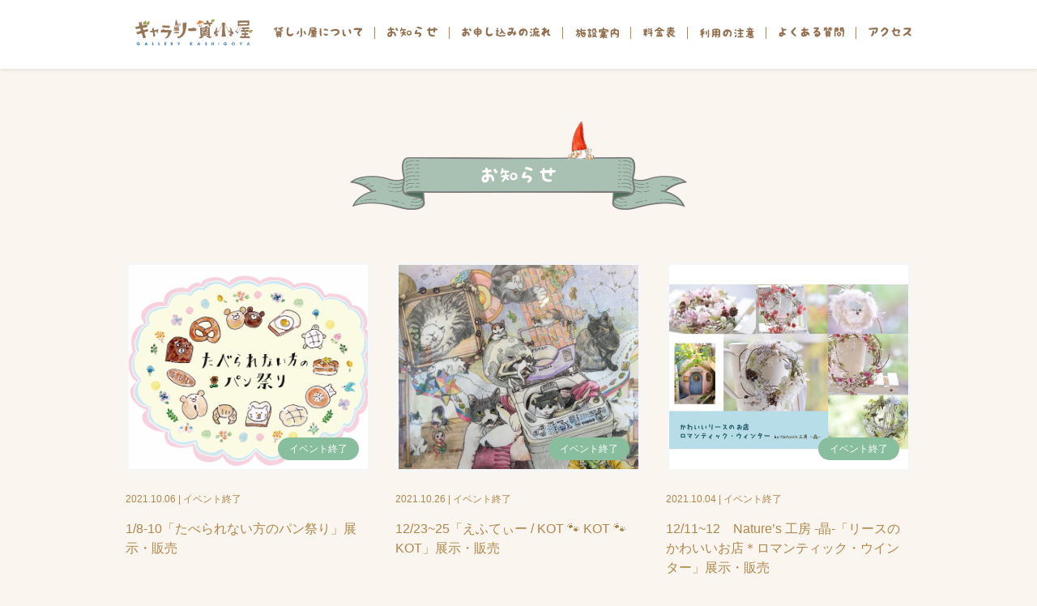

--- FILE ---
content_type: text/html; charset=UTF-8
request_url: https://gallerykashigoya.com/2021/10/
body_size: 61799
content:
<!doctype html>
<html lang="ja">
<head>
	<!-- Global site tag (gtag.js) - Google Analytics -->
<script async src="https://www.googletagmanager.com/gtag/js?id=UA-113425136-6"></script>
<script>
  window.dataLayer = window.dataLayer || [];
  function gtag(){dataLayer.push(arguments);}
  gtag('js', new Date());

  gtag('config', 'UA-113425136-6');
</script>

	<meta charset="UTF-8" />
	<meta name="viewport" content="width=device-width, initial-scale=1" />
  <meta content='こびと達が建てたちょっぴりヘンテコな小さな貸しギャラリー（スペース）そんな小屋の中で一期一会の出会いを作ってみませんか？吉祥寺で場所に困ったら、ギャラリー貸し小屋' name='description'>
  <meta content='GALLERY,ギャラリー貸し小屋,レンタルスペース,貸し会議室' name='keywords'>
  <link rel="icon" type="image/x-icon" href="https://gallerykashigoya.com/cms/wp-content/themes/galleykashigoya/img/favicon.png">
  <link rel="shortcut icon" href="https://gallerykashigoya.com/cms/wp-content/themes/galleykashigoya/img/favicon.ico">
	<link rel="profile" href="https://gmpg.org/xfn/11" />
	<title>2021年10月 &#8211; ギャラリー貸し小屋</title>
<meta name='robots' content='max-image-preview:large' />
<link rel='dns-prefetch' href='//s.w.org' />
<link rel='stylesheet' id='wp-block-library-css'  href='https://gallerykashigoya.com/cms/wp-includes/css/dist/block-library/style.min.css?ver=6.0.11' media='all' />
<style id='wp-block-library-theme-inline-css'>
.wp-block-audio figcaption{color:#555;font-size:13px;text-align:center}.is-dark-theme .wp-block-audio figcaption{color:hsla(0,0%,100%,.65)}.wp-block-code{border:1px solid #ccc;border-radius:4px;font-family:Menlo,Consolas,monaco,monospace;padding:.8em 1em}.wp-block-embed figcaption{color:#555;font-size:13px;text-align:center}.is-dark-theme .wp-block-embed figcaption{color:hsla(0,0%,100%,.65)}.blocks-gallery-caption{color:#555;font-size:13px;text-align:center}.is-dark-theme .blocks-gallery-caption{color:hsla(0,0%,100%,.65)}.wp-block-image figcaption{color:#555;font-size:13px;text-align:center}.is-dark-theme .wp-block-image figcaption{color:hsla(0,0%,100%,.65)}.wp-block-pullquote{border-top:4px solid;border-bottom:4px solid;margin-bottom:1.75em;color:currentColor}.wp-block-pullquote__citation,.wp-block-pullquote cite,.wp-block-pullquote footer{color:currentColor;text-transform:uppercase;font-size:.8125em;font-style:normal}.wp-block-quote{border-left:.25em solid;margin:0 0 1.75em;padding-left:1em}.wp-block-quote cite,.wp-block-quote footer{color:currentColor;font-size:.8125em;position:relative;font-style:normal}.wp-block-quote.has-text-align-right{border-left:none;border-right:.25em solid;padding-left:0;padding-right:1em}.wp-block-quote.has-text-align-center{border:none;padding-left:0}.wp-block-quote.is-large,.wp-block-quote.is-style-large,.wp-block-quote.is-style-plain{border:none}.wp-block-search .wp-block-search__label{font-weight:700}:where(.wp-block-group.has-background){padding:1.25em 2.375em}.wp-block-separator.has-css-opacity{opacity:.4}.wp-block-separator{border:none;border-bottom:2px solid;margin-left:auto;margin-right:auto}.wp-block-separator.has-alpha-channel-opacity{opacity:1}.wp-block-separator:not(.is-style-wide):not(.is-style-dots){width:100px}.wp-block-separator.has-background:not(.is-style-dots){border-bottom:none;height:1px}.wp-block-separator.has-background:not(.is-style-wide):not(.is-style-dots){height:2px}.wp-block-table thead{border-bottom:3px solid}.wp-block-table tfoot{border-top:3px solid}.wp-block-table td,.wp-block-table th{padding:.5em;border:1px solid;word-break:normal}.wp-block-table figcaption{color:#555;font-size:13px;text-align:center}.is-dark-theme .wp-block-table figcaption{color:hsla(0,0%,100%,.65)}.wp-block-video figcaption{color:#555;font-size:13px;text-align:center}.is-dark-theme .wp-block-video figcaption{color:hsla(0,0%,100%,.65)}.wp-block-template-part.has-background{padding:1.25em 2.375em;margin-top:0;margin-bottom:0}
</style>
<style id='global-styles-inline-css'>
body{--wp--preset--color--black: #000000;--wp--preset--color--cyan-bluish-gray: #abb8c3;--wp--preset--color--white: #FFF;--wp--preset--color--pale-pink: #f78da7;--wp--preset--color--vivid-red: #cf2e2e;--wp--preset--color--luminous-vivid-orange: #ff6900;--wp--preset--color--luminous-vivid-amber: #fcb900;--wp--preset--color--light-green-cyan: #7bdcb5;--wp--preset--color--vivid-green-cyan: #00d084;--wp--preset--color--pale-cyan-blue: #8ed1fc;--wp--preset--color--vivid-cyan-blue: #0693e3;--wp--preset--color--vivid-purple: #9b51e0;--wp--preset--color--primary: #0073a8;--wp--preset--color--secondary: #005075;--wp--preset--color--dark-gray: #111;--wp--preset--color--light-gray: #767676;--wp--preset--gradient--vivid-cyan-blue-to-vivid-purple: linear-gradient(135deg,rgba(6,147,227,1) 0%,rgb(155,81,224) 100%);--wp--preset--gradient--light-green-cyan-to-vivid-green-cyan: linear-gradient(135deg,rgb(122,220,180) 0%,rgb(0,208,130) 100%);--wp--preset--gradient--luminous-vivid-amber-to-luminous-vivid-orange: linear-gradient(135deg,rgba(252,185,0,1) 0%,rgba(255,105,0,1) 100%);--wp--preset--gradient--luminous-vivid-orange-to-vivid-red: linear-gradient(135deg,rgba(255,105,0,1) 0%,rgb(207,46,46) 100%);--wp--preset--gradient--very-light-gray-to-cyan-bluish-gray: linear-gradient(135deg,rgb(238,238,238) 0%,rgb(169,184,195) 100%);--wp--preset--gradient--cool-to-warm-spectrum: linear-gradient(135deg,rgb(74,234,220) 0%,rgb(151,120,209) 20%,rgb(207,42,186) 40%,rgb(238,44,130) 60%,rgb(251,105,98) 80%,rgb(254,248,76) 100%);--wp--preset--gradient--blush-light-purple: linear-gradient(135deg,rgb(255,206,236) 0%,rgb(152,150,240) 100%);--wp--preset--gradient--blush-bordeaux: linear-gradient(135deg,rgb(254,205,165) 0%,rgb(254,45,45) 50%,rgb(107,0,62) 100%);--wp--preset--gradient--luminous-dusk: linear-gradient(135deg,rgb(255,203,112) 0%,rgb(199,81,192) 50%,rgb(65,88,208) 100%);--wp--preset--gradient--pale-ocean: linear-gradient(135deg,rgb(255,245,203) 0%,rgb(182,227,212) 50%,rgb(51,167,181) 100%);--wp--preset--gradient--electric-grass: linear-gradient(135deg,rgb(202,248,128) 0%,rgb(113,206,126) 100%);--wp--preset--gradient--midnight: linear-gradient(135deg,rgb(2,3,129) 0%,rgb(40,116,252) 100%);--wp--preset--duotone--dark-grayscale: url('#wp-duotone-dark-grayscale');--wp--preset--duotone--grayscale: url('#wp-duotone-grayscale');--wp--preset--duotone--purple-yellow: url('#wp-duotone-purple-yellow');--wp--preset--duotone--blue-red: url('#wp-duotone-blue-red');--wp--preset--duotone--midnight: url('#wp-duotone-midnight');--wp--preset--duotone--magenta-yellow: url('#wp-duotone-magenta-yellow');--wp--preset--duotone--purple-green: url('#wp-duotone-purple-green');--wp--preset--duotone--blue-orange: url('#wp-duotone-blue-orange');--wp--preset--font-size--small: 19.5px;--wp--preset--font-size--medium: 20px;--wp--preset--font-size--large: 36.5px;--wp--preset--font-size--x-large: 42px;--wp--preset--font-size--normal: 22px;--wp--preset--font-size--huge: 49.5px;}.has-black-color{color: var(--wp--preset--color--black) !important;}.has-cyan-bluish-gray-color{color: var(--wp--preset--color--cyan-bluish-gray) !important;}.has-white-color{color: var(--wp--preset--color--white) !important;}.has-pale-pink-color{color: var(--wp--preset--color--pale-pink) !important;}.has-vivid-red-color{color: var(--wp--preset--color--vivid-red) !important;}.has-luminous-vivid-orange-color{color: var(--wp--preset--color--luminous-vivid-orange) !important;}.has-luminous-vivid-amber-color{color: var(--wp--preset--color--luminous-vivid-amber) !important;}.has-light-green-cyan-color{color: var(--wp--preset--color--light-green-cyan) !important;}.has-vivid-green-cyan-color{color: var(--wp--preset--color--vivid-green-cyan) !important;}.has-pale-cyan-blue-color{color: var(--wp--preset--color--pale-cyan-blue) !important;}.has-vivid-cyan-blue-color{color: var(--wp--preset--color--vivid-cyan-blue) !important;}.has-vivid-purple-color{color: var(--wp--preset--color--vivid-purple) !important;}.has-black-background-color{background-color: var(--wp--preset--color--black) !important;}.has-cyan-bluish-gray-background-color{background-color: var(--wp--preset--color--cyan-bluish-gray) !important;}.has-white-background-color{background-color: var(--wp--preset--color--white) !important;}.has-pale-pink-background-color{background-color: var(--wp--preset--color--pale-pink) !important;}.has-vivid-red-background-color{background-color: var(--wp--preset--color--vivid-red) !important;}.has-luminous-vivid-orange-background-color{background-color: var(--wp--preset--color--luminous-vivid-orange) !important;}.has-luminous-vivid-amber-background-color{background-color: var(--wp--preset--color--luminous-vivid-amber) !important;}.has-light-green-cyan-background-color{background-color: var(--wp--preset--color--light-green-cyan) !important;}.has-vivid-green-cyan-background-color{background-color: var(--wp--preset--color--vivid-green-cyan) !important;}.has-pale-cyan-blue-background-color{background-color: var(--wp--preset--color--pale-cyan-blue) !important;}.has-vivid-cyan-blue-background-color{background-color: var(--wp--preset--color--vivid-cyan-blue) !important;}.has-vivid-purple-background-color{background-color: var(--wp--preset--color--vivid-purple) !important;}.has-black-border-color{border-color: var(--wp--preset--color--black) !important;}.has-cyan-bluish-gray-border-color{border-color: var(--wp--preset--color--cyan-bluish-gray) !important;}.has-white-border-color{border-color: var(--wp--preset--color--white) !important;}.has-pale-pink-border-color{border-color: var(--wp--preset--color--pale-pink) !important;}.has-vivid-red-border-color{border-color: var(--wp--preset--color--vivid-red) !important;}.has-luminous-vivid-orange-border-color{border-color: var(--wp--preset--color--luminous-vivid-orange) !important;}.has-luminous-vivid-amber-border-color{border-color: var(--wp--preset--color--luminous-vivid-amber) !important;}.has-light-green-cyan-border-color{border-color: var(--wp--preset--color--light-green-cyan) !important;}.has-vivid-green-cyan-border-color{border-color: var(--wp--preset--color--vivid-green-cyan) !important;}.has-pale-cyan-blue-border-color{border-color: var(--wp--preset--color--pale-cyan-blue) !important;}.has-vivid-cyan-blue-border-color{border-color: var(--wp--preset--color--vivid-cyan-blue) !important;}.has-vivid-purple-border-color{border-color: var(--wp--preset--color--vivid-purple) !important;}.has-vivid-cyan-blue-to-vivid-purple-gradient-background{background: var(--wp--preset--gradient--vivid-cyan-blue-to-vivid-purple) !important;}.has-light-green-cyan-to-vivid-green-cyan-gradient-background{background: var(--wp--preset--gradient--light-green-cyan-to-vivid-green-cyan) !important;}.has-luminous-vivid-amber-to-luminous-vivid-orange-gradient-background{background: var(--wp--preset--gradient--luminous-vivid-amber-to-luminous-vivid-orange) !important;}.has-luminous-vivid-orange-to-vivid-red-gradient-background{background: var(--wp--preset--gradient--luminous-vivid-orange-to-vivid-red) !important;}.has-very-light-gray-to-cyan-bluish-gray-gradient-background{background: var(--wp--preset--gradient--very-light-gray-to-cyan-bluish-gray) !important;}.has-cool-to-warm-spectrum-gradient-background{background: var(--wp--preset--gradient--cool-to-warm-spectrum) !important;}.has-blush-light-purple-gradient-background{background: var(--wp--preset--gradient--blush-light-purple) !important;}.has-blush-bordeaux-gradient-background{background: var(--wp--preset--gradient--blush-bordeaux) !important;}.has-luminous-dusk-gradient-background{background: var(--wp--preset--gradient--luminous-dusk) !important;}.has-pale-ocean-gradient-background{background: var(--wp--preset--gradient--pale-ocean) !important;}.has-electric-grass-gradient-background{background: var(--wp--preset--gradient--electric-grass) !important;}.has-midnight-gradient-background{background: var(--wp--preset--gradient--midnight) !important;}.has-small-font-size{font-size: var(--wp--preset--font-size--small) !important;}.has-medium-font-size{font-size: var(--wp--preset--font-size--medium) !important;}.has-large-font-size{font-size: var(--wp--preset--font-size--large) !important;}.has-x-large-font-size{font-size: var(--wp--preset--font-size--x-large) !important;}
</style>
<link rel='stylesheet' id='twentynineteen-style-css'  href='https://gallerykashigoya.com/cms/wp-content/themes/galleykashigoya/style.css?ver=1.4' media='all' />
<link rel='stylesheet' id='twentynineteen-print-style-css'  href='https://gallerykashigoya.com/cms/wp-content/themes/twentynineteen/print.css?ver=1.4' media='print' />
<style id='akismet-widget-style-inline-css'>

			.a-stats {
				--akismet-color-mid-green: #357b49;
				--akismet-color-white: #fff;
				--akismet-color-light-grey: #f6f7f7;

				max-width: 350px;
				width: auto;
			}

			.a-stats * {
				all: unset;
				box-sizing: border-box;
			}

			.a-stats strong {
				font-weight: 600;
			}

			.a-stats a.a-stats__link,
			.a-stats a.a-stats__link:visited,
			.a-stats a.a-stats__link:active {
				background: var(--akismet-color-mid-green);
				border: none;
				box-shadow: none;
				border-radius: 8px;
				color: var(--akismet-color-white);
				cursor: pointer;
				display: block;
				font-family: -apple-system, BlinkMacSystemFont, 'Segoe UI', 'Roboto', 'Oxygen-Sans', 'Ubuntu', 'Cantarell', 'Helvetica Neue', sans-serif;
				font-weight: 500;
				padding: 12px;
				text-align: center;
				text-decoration: none;
				transition: all 0.2s ease;
			}

			/* Extra specificity to deal with TwentyTwentyOne focus style */
			.widget .a-stats a.a-stats__link:focus {
				background: var(--akismet-color-mid-green);
				color: var(--akismet-color-white);
				text-decoration: none;
			}

			.a-stats a.a-stats__link:hover {
				filter: brightness(110%);
				box-shadow: 0 4px 12px rgba(0, 0, 0, 0.06), 0 0 2px rgba(0, 0, 0, 0.16);
			}

			.a-stats .count {
				color: var(--akismet-color-white);
				display: block;
				font-size: 1.5em;
				line-height: 1.4;
				padding: 0 13px;
				white-space: nowrap;
			}
		
</style>
<link rel="https://api.w.org/" href="https://gallerykashigoya.com/wp-json/" /><style>.recentcomments a{display:inline !important;padding:0 !important;margin:0 !important;}</style>

	<link href="https://use.fontawesome.com/releases/v5.6.1/css/all.css" rel="stylesheet">
	<link rel="stylesheet" href="https://cdnjs.cloudflare.com/ajax/libs/material-design-iconic-font/2.2.0/css/material-design-iconic-font.min.css">
  <link rel="stylesheet" href="https://unpkg.com/swiper/css/swiper.css">
	<link rel="stylesheet" href="https://gallerykashigoya.com/cms/wp-content/themes/galleykashigoya/css/custom_rental.css">
  <link rel="stylesheet" href="https://gallerykashigoya.com/cms/wp-content/themes/galleykashigoya/css/custom.css">

	<!--<link rel="stylesheet" href="https://gallerykashigoya.com/cms/wp-content/themes/galleykashigoya/css/custom.css">-->
	<script src="https://gallerykashigoya.com/cms/wp-content/themes/galleykashigoya/js/jquery.min.js"></script>
	<script src="https://cdnjs.cloudflare.com/ajax/libs/jQuery-rwdImageMaps/1.6/jquery.rwdImageMaps.min.js"></script>
	<script src="https://stackpath.bootstrapcdn.com/bootstrap/4.3.1/js/bootstrap.min.js" integrity="sha384-JjSmVgyd0p3pXB1rRibZUAYoIIy6OrQ6VrjIEaFf/nJGzIxFDsf4x0xIM+B07jRM" crossorigin="anonymous"></script>
	<script src="https://gallerykashigoya.com/cms/wp-content/themes/galleykashigoya/js/swiper.min.js"></script>
	<script src="https://gallerykashigoya.com/cms/wp-content/themes/galleykashigoya/js/imagesloaded.pkgd.min.js"></script>
	<script src="https://gallerykashigoya.com/cms/wp-content/themes/galleykashigoya/js/common.js"></script>

	<script>
  (function(d) {
    var config = {
      kitId: 'hlv2ort',
      scriptTimeout: 3000,
      async: true
    },
    h=d.documentElement,t=setTimeout(function(){h.className=h.className.replace(/\bwf-loading\b/g,"")+" wf-inactive";},config.scriptTimeout),tk=d.createElement("script"),f=false,s=d.getElementsByTagName("script")[0],a;h.className+=" wf-loading";tk.src='https://use.typekit.net/'+config.kitId+'.js';tk.async=true;tk.onload=tk.onreadystatechange=function(){a=this.readyState;if(f||a&&a!="complete"&&a!="loaded")return;f=true;clearTimeout(t);try{Typekit.load(config)}catch(e){}};s.parentNode.insertBefore(tk,s)
  })(document);

	$(function(){
	    $('body').hide();
	    $('body').fadeIn(2000);
			$('.container').hide();
	    $('.container').fadeIn(2000);
			$('.swiper-slide').hide();
	    $('.swiper-slide').fadeIn(2000);
	});
	</script>

</head>
<!-- Global site tag (gtag.js) - Google Analytics -->
<script async src="https://www.googletagmanager.com/gtag/js?id=UA-91700716-4"></script>
<script>
  window.dataLayer = window.dataLayer || [];
  function gtag(){dataLayer.push(arguments);}
  gtag('js', new Date());

  gtag('config', 'UA-91700716-4');
</script>
<body class="archive date wp-embed-responsive hfeed image-filters-enabled">
<svg xmlns="http://www.w3.org/2000/svg" viewBox="0 0 0 0" width="0" height="0" focusable="false" role="none" style="visibility: hidden; position: absolute; left: -9999px; overflow: hidden;" ><defs><filter id="wp-duotone-dark-grayscale"><feColorMatrix color-interpolation-filters="sRGB" type="matrix" values=" .299 .587 .114 0 0 .299 .587 .114 0 0 .299 .587 .114 0 0 .299 .587 .114 0 0 " /><feComponentTransfer color-interpolation-filters="sRGB" ><feFuncR type="table" tableValues="0 0.49803921568627" /><feFuncG type="table" tableValues="0 0.49803921568627" /><feFuncB type="table" tableValues="0 0.49803921568627" /><feFuncA type="table" tableValues="1 1" /></feComponentTransfer><feComposite in2="SourceGraphic" operator="in" /></filter></defs></svg><svg xmlns="http://www.w3.org/2000/svg" viewBox="0 0 0 0" width="0" height="0" focusable="false" role="none" style="visibility: hidden; position: absolute; left: -9999px; overflow: hidden;" ><defs><filter id="wp-duotone-grayscale"><feColorMatrix color-interpolation-filters="sRGB" type="matrix" values=" .299 .587 .114 0 0 .299 .587 .114 0 0 .299 .587 .114 0 0 .299 .587 .114 0 0 " /><feComponentTransfer color-interpolation-filters="sRGB" ><feFuncR type="table" tableValues="0 1" /><feFuncG type="table" tableValues="0 1" /><feFuncB type="table" tableValues="0 1" /><feFuncA type="table" tableValues="1 1" /></feComponentTransfer><feComposite in2="SourceGraphic" operator="in" /></filter></defs></svg><svg xmlns="http://www.w3.org/2000/svg" viewBox="0 0 0 0" width="0" height="0" focusable="false" role="none" style="visibility: hidden; position: absolute; left: -9999px; overflow: hidden;" ><defs><filter id="wp-duotone-purple-yellow"><feColorMatrix color-interpolation-filters="sRGB" type="matrix" values=" .299 .587 .114 0 0 .299 .587 .114 0 0 .299 .587 .114 0 0 .299 .587 .114 0 0 " /><feComponentTransfer color-interpolation-filters="sRGB" ><feFuncR type="table" tableValues="0.54901960784314 0.98823529411765" /><feFuncG type="table" tableValues="0 1" /><feFuncB type="table" tableValues="0.71764705882353 0.25490196078431" /><feFuncA type="table" tableValues="1 1" /></feComponentTransfer><feComposite in2="SourceGraphic" operator="in" /></filter></defs></svg><svg xmlns="http://www.w3.org/2000/svg" viewBox="0 0 0 0" width="0" height="0" focusable="false" role="none" style="visibility: hidden; position: absolute; left: -9999px; overflow: hidden;" ><defs><filter id="wp-duotone-blue-red"><feColorMatrix color-interpolation-filters="sRGB" type="matrix" values=" .299 .587 .114 0 0 .299 .587 .114 0 0 .299 .587 .114 0 0 .299 .587 .114 0 0 " /><feComponentTransfer color-interpolation-filters="sRGB" ><feFuncR type="table" tableValues="0 1" /><feFuncG type="table" tableValues="0 0.27843137254902" /><feFuncB type="table" tableValues="0.5921568627451 0.27843137254902" /><feFuncA type="table" tableValues="1 1" /></feComponentTransfer><feComposite in2="SourceGraphic" operator="in" /></filter></defs></svg><svg xmlns="http://www.w3.org/2000/svg" viewBox="0 0 0 0" width="0" height="0" focusable="false" role="none" style="visibility: hidden; position: absolute; left: -9999px; overflow: hidden;" ><defs><filter id="wp-duotone-midnight"><feColorMatrix color-interpolation-filters="sRGB" type="matrix" values=" .299 .587 .114 0 0 .299 .587 .114 0 0 .299 .587 .114 0 0 .299 .587 .114 0 0 " /><feComponentTransfer color-interpolation-filters="sRGB" ><feFuncR type="table" tableValues="0 0" /><feFuncG type="table" tableValues="0 0.64705882352941" /><feFuncB type="table" tableValues="0 1" /><feFuncA type="table" tableValues="1 1" /></feComponentTransfer><feComposite in2="SourceGraphic" operator="in" /></filter></defs></svg><svg xmlns="http://www.w3.org/2000/svg" viewBox="0 0 0 0" width="0" height="0" focusable="false" role="none" style="visibility: hidden; position: absolute; left: -9999px; overflow: hidden;" ><defs><filter id="wp-duotone-magenta-yellow"><feColorMatrix color-interpolation-filters="sRGB" type="matrix" values=" .299 .587 .114 0 0 .299 .587 .114 0 0 .299 .587 .114 0 0 .299 .587 .114 0 0 " /><feComponentTransfer color-interpolation-filters="sRGB" ><feFuncR type="table" tableValues="0.78039215686275 1" /><feFuncG type="table" tableValues="0 0.94901960784314" /><feFuncB type="table" tableValues="0.35294117647059 0.47058823529412" /><feFuncA type="table" tableValues="1 1" /></feComponentTransfer><feComposite in2="SourceGraphic" operator="in" /></filter></defs></svg><svg xmlns="http://www.w3.org/2000/svg" viewBox="0 0 0 0" width="0" height="0" focusable="false" role="none" style="visibility: hidden; position: absolute; left: -9999px; overflow: hidden;" ><defs><filter id="wp-duotone-purple-green"><feColorMatrix color-interpolation-filters="sRGB" type="matrix" values=" .299 .587 .114 0 0 .299 .587 .114 0 0 .299 .587 .114 0 0 .299 .587 .114 0 0 " /><feComponentTransfer color-interpolation-filters="sRGB" ><feFuncR type="table" tableValues="0.65098039215686 0.40392156862745" /><feFuncG type="table" tableValues="0 1" /><feFuncB type="table" tableValues="0.44705882352941 0.4" /><feFuncA type="table" tableValues="1 1" /></feComponentTransfer><feComposite in2="SourceGraphic" operator="in" /></filter></defs></svg><svg xmlns="http://www.w3.org/2000/svg" viewBox="0 0 0 0" width="0" height="0" focusable="false" role="none" style="visibility: hidden; position: absolute; left: -9999px; overflow: hidden;" ><defs><filter id="wp-duotone-blue-orange"><feColorMatrix color-interpolation-filters="sRGB" type="matrix" values=" .299 .587 .114 0 0 .299 .587 .114 0 0 .299 .587 .114 0 0 .299 .587 .114 0 0 " /><feComponentTransfer color-interpolation-filters="sRGB" ><feFuncR type="table" tableValues="0.098039215686275 1" /><feFuncG type="table" tableValues="0 0.66274509803922" /><feFuncB type="table" tableValues="0.84705882352941 0.41960784313725" /><feFuncA type="table" tableValues="1 1" /></feComponentTransfer><feComposite in2="SourceGraphic" operator="in" /></filter></defs></svg><style>
@media (max-width: 992px) {
  #nav-toggle {
    position: fixed;
    top: 0;
    left: 10px;
    height: 52px;
    cursor: pointer;
    padding: 5px 10px 12px 10px;
    background: #fff;
    filter: drop-shadow(1px 1px 1px rgba(0, 0, 0, 0.3));
  }

  #nav-toggle > div {
    position: relative;
    width: 25px;
  }
  #nav-toggle span {
    width: 100%;
    height: 1px;
    left: 0;
    display: block;
    background: #936f4f;
    position: absolute;
    transition: transform .6s ease-in-out, top .5s ease;
  }
  #nav-toggle span:nth-child(1) {
    top: 4px;
  }
  #nav-toggle span:nth-child(2) {
    top: 12px;
  }
  #nav-toggle span:nth-child(3) {
    top: 20px;
  }
  #nav-toggle:hover span:nth-child(1) {
    top: 4px;
  }
  #nav-toggle:hover span:nth-child(3) {
    top: 20px;
  }

  .open #nav-toggle span:nth-child(1) {
    top: 12px;
    transform: rotate(45deg);
  }
  .open #nav-toggle span:nth-child(2) {
    top: 12px;
    width: 0;
    left: 50%;
  }
  .open #nav-toggle span:nth-child(3) {
    top: 12px;
    transform: rotate(-45deg);
  }
}

.header-logo {
  max-width: 145px;
  width: 100%;
  padding: 30px 0;
}

@media (min-width: 768px) {
  .header-logo {
    max-width: 145px;
    padding: 0;
  }
}

</style>

<header class="header-wrap">
  <div class="container d-lg-flex justify-content-lg-between align-items-lg-center h-100 mx-auto mb-2 mb-md-4 pt-3 pt-md-4">
    <div class="text-center header-logo mx-auto">
  		<a href="https://gallerykashigoya.com/">
  		<img class="w-100" src="https://gallerykashigoya.com/cms/wp-content/themes/galleykashigoya/img/logo_gallery.png" alt="ギャラリー貸し小屋"></a>
  	</div>

  	<div id="nav-toggle" class="d-lg-none">
  		<div>
  				<span></span>
  				<span></span>
  				<span></span>
  		</div>
  		<div class="text-left position-absolute" style="color: #936f4f; bottom: 4px; left: 18%; font-size: 8px !important;">MENU</div>
  	</div>

  	<div id="gloval-nav">
  		<nav class="d-lg-flex justify-content-lg-end nav-header-main">
  			<div class="is-common">
  				  				<a href="https://gallerykashigoya.com/#nav01">
  				  					<img src="https://gallerykashigoya.com/cms/wp-content/themes/galleykashigoya/img/nav01.png" class="w-auto navsp-btn-close d-none d-md-block" alt="貸し小屋について">
  					<img src="https://gallerykashigoya.com/cms/wp-content/themes/galleykashigoya/img/nav01_sp.png" class="nv-01 w-auto navsp-btn-close d-md-none" alt="貸し小屋について">
  				</a>
  			</div>

        <div class="is-common">
  				  				<!--<a href="https://gallerykashigoya.com/#navnews">-->
          <a href="https://gallerykashigoya.com/#navnews">
  				  					<img src="https://gallerykashigoya.com/cms/wp-content/themes/galleykashigoya/img/nav_news.png" class="w-auto navsp-btn-close d-none d-md-block" alt="お知らせ" style="max-width: 62px;">
  					<img src="https://gallerykashigoya.com/cms/wp-content/themes/galleykashigoya/img/nav_news.png" class="nv-news w-auto navsp-btn-close d-md-none" alt="お知らせ" style="max-width: 108px;">
  				</a>
  			</div>

  			<!--<div class="is-common">
  				  				<a href="https://gallerykashigoya.com/#nav0">
  				  					<img src="https://gallerykashigoya.com/cms/wp-content/themes/galleykashigoya/img/nav02.png" class="w-auto navsp-btn-close d-none d-md-block" alt="利用事例">
  					<img src="https://gallerykashigoya.com/cms/wp-content/themes/galleykashigoya/img/nav02_sp.png" class="nv-02 w-auto navsp-btn-close d-md-none" alt="利用事例">
  				</a>
  			</div>-->

  			<div class="is-common">
  				  				<a href="https://gallerykashigoya.com/#nav03">
  				  					<img src="https://gallerykashigoya.com/cms/wp-content/themes/galleykashigoya/img/nav03.png" class="w-auto navsp-btn-close d-none d-md-block" alt="申込の流れ">
  					<img src="https://gallerykashigoya.com/cms/wp-content/themes/galleykashigoya/img/nav03_sp.png" class="nv-03 w-auto navsp-btn-close d-md-none" alt="申込の流れ">
  				</a>
  			</div>

  			<div class="is-common">
  				  				<a href="https://gallerykashigoya.com/#nav04">
  				  					<img src="https://gallerykashigoya.com/cms/wp-content/themes/galleykashigoya/img/nav04.png" class="w-auto navsp-btn-close d-none d-md-block" alt="施設案内">
  					<img src="https://gallerykashigoya.com/cms/wp-content/themes/galleykashigoya/img/nav04_sp.png" class="nv-04 w-auto navsp-btn-close d-md-none" alt="施設案内">
  				</a>
  			</div>

  			<div class="is-common">
  				  				<a href="https://gallerykashigoya.com/#nav05">
  				  					<img src="https://gallerykashigoya.com/cms/wp-content/themes/galleykashigoya/img/nav05.png" class="w-auto navsp-btn-close d-none d-md-block" alt="料金表">
  					<img src="https://gallerykashigoya.com/cms/wp-content/themes/galleykashigoya/img/nav05_sp.png" class="nv-05 w-auto navsp-btn-close d-md-none" alt="料金表">
  				</a>
  			</div>

  			<div class="is-common">
  				  				<a href="https://gallerykashigoya.com/#nav06">
  				  					<img src="https://gallerykashigoya.com/cms/wp-content/themes/galleykashigoya/img/nav06.png" class="w-auto navsp-btn-close d-none d-md-block" alt="利用の注意">
  					<img src="https://gallerykashigoya.com/cms/wp-content/themes/galleykashigoya/img/nav06_sp.png" class="nv-06 w-auto navsp-btn-close d-md-none" alt="利用の注意">
  				</a>
  			</div>

  			<!--<div class="is-common">
  			  			<a href="https://gallerykashigoya.com/#nav07">
  			  					<img src="https://gallerykashigoya.com/cms/wp-content/themes/galleykashigoya/img/nav07.png" class="nv-07 w-auto" alt=""></a>
  			</div>-->

  			<div class="is-common">
  				  				<a href="https://gallerykashigoya.com/#nav08">
  				  					<img src="https://gallerykashigoya.com/cms/wp-content/themes/galleykashigoya/img/nav08.png" class="w-auto navsp-btn-close d-none d-md-block" alt="スケジュール">
  					<img src="https://gallerykashigoya.com/cms/wp-content/themes/galleykashigoya/img/nav08_sp.png" class="nv-08 w-auto navsp-btn-close d-md-none" alt="スケジュール">
  				</a>
  			</div>

  			<div class="is-common">
  				  				<a href="https://gallerykashigoya.com/#nav09">
  				  					<img src="https://gallerykashigoya.com/cms/wp-content/themes/galleykashigoya/img/nav09.png" class="w-auto navsp-btn-close d-none d-md-block" alt="アクセス">
  					<img src="https://gallerykashigoya.com/cms/wp-content/themes/galleykashigoya/img/nav09_sp.png" class="nv-09 w-auto navsp-btn-close d-md-none" alt="アクセス">
  				</a>
  			</div>
  		</nav>
  	</div><!-- /#gloval-nav -->

  	<div class="position-fixed d-lg-none" style="z-index: 99; top: 0; right: 0; max-width: 60px;">
  		<a href="https://www.asoview.com/channel/activities/ja/gallerykashigoya/offices/5381/courses" target="_blank">
  		<img src="https://gallerykashigoya.com/cms/wp-content/themes/galleykashigoya/img/header-fixed-contant.png" class="w-100" alt=""></a>
  	</div>
  </div>
</header>







<div id="page" class="site">
	<div id="content" class="site-content">

	<section id="primary" class="content-area">
		<main id="main" class="site-main">
		
			<div class="tit-hototsubo text-center mb-5 mb-md-6">
	  		<img src="https://gallerykashigoya.com/cms/wp-content/themes/galleykashigoya/img/tit_news.png" alt="お知らせ" class="w-100">
	  	</div>

			<!--<header class="page-header">
				<h1 class="page-title">月別アーカイブ: <span class="page-description">2021年10月</span></h1>			</header>--><!-- .page-header -->

			<div class="container">
				<div class="row mb-n4 mb-md-n5 pb-5 pb-md-6">
					
<style>
.thumbnail-arcive {
	width: 100% !important;
	/*height: auto !important;*/
	height: 260px !important;
  object-fit: cover;
	border: solid #f6f6f6 4px;
}

a.img-hover {
  color: #ae874a;
  cursor: pointer;
	transition: all 0.3s ease 0s;
}

.text-brown a:hover,
a.img-hover:hover {
  text-decoration: underline;
  /*opacity: 0.7 !important;*/
}

.text-brown,
.text-brown a {
  color: #ae874a;
}

.badge-kaisaistace-box {
  position: relative;
  display: inline-block;
  text-align: center;
  margin: 0;
  padding: 5px 0;
  min-width: 100px;
  max-width: 100%;
  color: #fff;
  border-radius: 50rem;
}

.badge-kaisaistace-box.next { background: #cf9f5c; color: #fff;}
.badge-kaisaistace-box.now { background: #f34b22; color: #fff;}
.badge-kaisaistace-box.fin { background: #88bd9e; color: #fff;}
.badge-kaisaistace-box.news { background: #a8c0d9; color: #fff;}

.badge-kaisaistace-box .box {
  margin: 0;
  padding: 0;
}

</style>


<article class="col-12 col-md-4 mb-4 mb-md-5" id="post-510" class="post-510 post type-post status-publish format-standard has-post-thumbnail hentry category-4 entry">
	<a href="https://gallerykashigoya.com/%e3%82%a4%e3%83%99%e3%83%b3%e3%83%88%e7%b5%82%e4%ba%86/1-8-10%e3%80%8c%e3%81%9f%e3%81%b9%e3%82%89%e3%82%8c%e3%81%aa%e3%81%84%e6%96%b9%e3%81%ae%e3%83%91%e3%83%b3%e7%a5%ad%e3%82%8a%e3%80%8d/" class="img-hover">
		<div class="w-100 mb-3 mb-md-4 position-relative">
			<div class="position-absolute" style="bottom: 15px; right: 15px;">
									<div class="badge-kaisaistace-box fin font-size-sm"><div class="box">イベント終了</div></div>
							</div>
			<img width="768" height="553" src="https://gallerykashigoya.com/cms/wp-content/uploads/2021/10/イベント画像-768x553.png" class="thumbnail-arcive wp-post-image" alt="" srcset="https://gallerykashigoya.com/cms/wp-content/uploads/2021/10/イベント画像-768x553.png 768w, https://gallerykashigoya.com/cms/wp-content/uploads/2021/10/イベント画像-1024x737.png 1024w, https://gallerykashigoya.com/cms/wp-content/uploads/2021/10/イベント画像-1536x1106.png 1536w, https://gallerykashigoya.com/cms/wp-content/uploads/2021/10/イベント画像-2048x1475.png 2048w, https://gallerykashigoya.com/cms/wp-content/uploads/2021/10/イベント画像-1568x1129.png 1568w" sizes="(max-width: 34.9rem) calc(100vw - 2rem), (max-width: 53rem) calc(8 * (100vw / 12)), (min-width: 53rem) calc(6 * (100vw / 12)), 100vw" />		</div>
	<div>
		<div class="font-size-sm mb-2 mb-md-3 text-brown">
			2021.10.06 | イベント終了 		</div>
		<div class="font-size-md">
			1/8-10「たべられない方のパン祭り」展示・販売		</div>
	</div>
	</a>
</article>

<style>
.thumbnail-arcive {
	width: 100% !important;
	/*height: auto !important;*/
	height: 260px !important;
  object-fit: cover;
	border: solid #f6f6f6 4px;
}

a.img-hover {
  color: #ae874a;
  cursor: pointer;
	transition: all 0.3s ease 0s;
}

.text-brown a:hover,
a.img-hover:hover {
  text-decoration: underline;
  /*opacity: 0.7 !important;*/
}

.text-brown,
.text-brown a {
  color: #ae874a;
}

.badge-kaisaistace-box {
  position: relative;
  display: inline-block;
  text-align: center;
  margin: 0;
  padding: 5px 0;
  min-width: 100px;
  max-width: 100%;
  color: #fff;
  border-radius: 50rem;
}

.badge-kaisaistace-box.next { background: #cf9f5c; color: #fff;}
.badge-kaisaistace-box.now { background: #f34b22; color: #fff;}
.badge-kaisaistace-box.fin { background: #88bd9e; color: #fff;}
.badge-kaisaistace-box.news { background: #a8c0d9; color: #fff;}

.badge-kaisaistace-box .box {
  margin: 0;
  padding: 0;
}

</style>


<article class="col-12 col-md-4 mb-4 mb-md-5" id="post-583" class="post-583 post type-post status-publish format-standard has-post-thumbnail hentry category-4 entry">
	<a href="https://gallerykashigoya.com/%e3%82%a4%e3%83%99%e3%83%b3%e3%83%88%e7%b5%82%e4%ba%86/12-2325%e3%80%8c%e3%81%88%e3%81%b5%e3%81%a6%e3%81%83%e3%83%bc-kot-%f0%9f%90%be-kot-%f0%9f%90%be-kot%e3%80%8d%e5%b1%95%e7%a4%ba%e3%83%bb%e8%b2%a9%e5%a3%b2/" class="img-hover">
		<div class="w-100 mb-3 mb-md-4 position-relative">
			<div class="position-absolute" style="bottom: 15px; right: 15px;">
									<div class="badge-kaisaistace-box fin font-size-sm"><div class="box">イベント終了</div></div>
							</div>
			<img width="768" height="576" src="https://gallerykashigoya.com/cms/wp-content/uploads/2021/10/image_6483441-2-768x576.jpg" class="thumbnail-arcive wp-post-image" alt="" loading="lazy" srcset="https://gallerykashigoya.com/cms/wp-content/uploads/2021/10/image_6483441-2-768x576.jpg 768w, https://gallerykashigoya.com/cms/wp-content/uploads/2021/10/image_6483441-2-1024x768.jpg 1024w, https://gallerykashigoya.com/cms/wp-content/uploads/2021/10/image_6483441-2-1536x1152.jpg 1536w, https://gallerykashigoya.com/cms/wp-content/uploads/2021/10/image_6483441-2-2048x1536.jpg 2048w, https://gallerykashigoya.com/cms/wp-content/uploads/2021/10/image_6483441-2-1568x1176.jpg 1568w" sizes="(max-width: 34.9rem) calc(100vw - 2rem), (max-width: 53rem) calc(8 * (100vw / 12)), (min-width: 53rem) calc(6 * (100vw / 12)), 100vw" />		</div>
	<div>
		<div class="font-size-sm mb-2 mb-md-3 text-brown">
			2021.10.26 | イベント終了 		</div>
		<div class="font-size-md">
			12/23~25「えふてぃー / KOT 🐾 KOT 🐾 KOT」展示・販売		</div>
	</div>
	</a>
</article>

<style>
.thumbnail-arcive {
	width: 100% !important;
	/*height: auto !important;*/
	height: 260px !important;
  object-fit: cover;
	border: solid #f6f6f6 4px;
}

a.img-hover {
  color: #ae874a;
  cursor: pointer;
	transition: all 0.3s ease 0s;
}

.text-brown a:hover,
a.img-hover:hover {
  text-decoration: underline;
  /*opacity: 0.7 !important;*/
}

.text-brown,
.text-brown a {
  color: #ae874a;
}

.badge-kaisaistace-box {
  position: relative;
  display: inline-block;
  text-align: center;
  margin: 0;
  padding: 5px 0;
  min-width: 100px;
  max-width: 100%;
  color: #fff;
  border-radius: 50rem;
}

.badge-kaisaistace-box.next { background: #cf9f5c; color: #fff;}
.badge-kaisaistace-box.now { background: #f34b22; color: #fff;}
.badge-kaisaistace-box.fin { background: #88bd9e; color: #fff;}
.badge-kaisaistace-box.news { background: #a8c0d9; color: #fff;}

.badge-kaisaistace-box .box {
  margin: 0;
  padding: 0;
}

</style>


<article class="col-12 col-md-4 mb-4 mb-md-5" id="post-506" class="post-506 post type-post status-publish format-standard has-post-thumbnail hentry category-4 entry">
	<a href="https://gallerykashigoya.com/%e3%82%a4%e3%83%99%e3%83%b3%e3%83%88%e7%b5%82%e4%ba%86/12-1112%e3%80%8cnatures-%e5%b7%a5%e6%88%bf-%e6%99%b6-%e3%80%8d/" class="img-hover">
		<div class="w-100 mb-3 mb-md-4 position-relative">
			<div class="position-absolute" style="bottom: 15px; right: 15px;">
									<div class="badge-kaisaistace-box fin font-size-sm"><div class="box">イベント終了</div></div>
							</div>
			<img width="600" height="500" src="https://gallerykashigoya.com/cms/wp-content/uploads/2021/10/案内葉書晶冬.jpg" class="thumbnail-arcive wp-post-image" alt="" loading="lazy" sizes="(max-width: 34.9rem) calc(100vw - 2rem), (max-width: 53rem) calc(8 * (100vw / 12)), (min-width: 53rem) calc(6 * (100vw / 12)), 100vw" />		</div>
	<div>
		<div class="font-size-sm mb-2 mb-md-3 text-brown">
			2021.10.04 | イベント終了 		</div>
		<div class="font-size-md">
			12/11~12　Nature’s 工房 -晶-「リースのかわいいお店＊ロマンティック・ウインター」展示・販売		</div>
	</div>
	</a>
</article>

<style>
.thumbnail-arcive {
	width: 100% !important;
	/*height: auto !important;*/
	height: 260px !important;
  object-fit: cover;
	border: solid #f6f6f6 4px;
}

a.img-hover {
  color: #ae874a;
  cursor: pointer;
	transition: all 0.3s ease 0s;
}

.text-brown a:hover,
a.img-hover:hover {
  text-decoration: underline;
  /*opacity: 0.7 !important;*/
}

.text-brown,
.text-brown a {
  color: #ae874a;
}

.badge-kaisaistace-box {
  position: relative;
  display: inline-block;
  text-align: center;
  margin: 0;
  padding: 5px 0;
  min-width: 100px;
  max-width: 100%;
  color: #fff;
  border-radius: 50rem;
}

.badge-kaisaistace-box.next { background: #cf9f5c; color: #fff;}
.badge-kaisaistace-box.now { background: #f34b22; color: #fff;}
.badge-kaisaistace-box.fin { background: #88bd9e; color: #fff;}
.badge-kaisaistace-box.news { background: #a8c0d9; color: #fff;}

.badge-kaisaistace-box .box {
  margin: 0;
  padding: 0;
}

</style>


<article class="col-12 col-md-4 mb-4 mb-md-5" id="post-551" class="post-551 post type-post status-publish format-standard has-post-thumbnail hentry category-4 entry">
	<a href="https://gallerykashigoya.com/%e3%82%a4%e3%83%99%e3%83%b3%e3%83%88%e7%b5%82%e4%ba%86/12-5%e3%80%8c%e3%81%aa%e3%81%94%e3%82%80%e3%82%8f%e3%80%8d%e5%b1%95%e7%a4%ba%e3%83%bb%e8%b2%a9%e5%a3%b2/" class="img-hover">
		<div class="w-100 mb-3 mb-md-4 position-relative">
			<div class="position-absolute" style="bottom: 15px; right: 15px;">
									<div class="badge-kaisaistace-box fin font-size-sm"><div class="box">イベント終了</div></div>
							</div>
			<img width="768" height="543" src="https://gallerykashigoya.com/cms/wp-content/uploads/2021/10/A4_1205-768x543.jpg" class="thumbnail-arcive wp-post-image" alt="" loading="lazy" srcset="https://gallerykashigoya.com/cms/wp-content/uploads/2021/10/A4_1205-768x543.jpg 768w, https://gallerykashigoya.com/cms/wp-content/uploads/2021/10/A4_1205.jpg 842w" sizes="(max-width: 34.9rem) calc(100vw - 2rem), (max-width: 53rem) calc(8 * (100vw / 12)), (min-width: 53rem) calc(6 * (100vw / 12)), 100vw" />		</div>
	<div>
		<div class="font-size-sm mb-2 mb-md-3 text-brown">
			2021.10.22 | イベント終了 		</div>
		<div class="font-size-md">
			12/5「なごむわ」展示・販売		</div>
	</div>
	</a>
</article>

<style>
.thumbnail-arcive {
	width: 100% !important;
	/*height: auto !important;*/
	height: 260px !important;
  object-fit: cover;
	border: solid #f6f6f6 4px;
}

a.img-hover {
  color: #ae874a;
  cursor: pointer;
	transition: all 0.3s ease 0s;
}

.text-brown a:hover,
a.img-hover:hover {
  text-decoration: underline;
  /*opacity: 0.7 !important;*/
}

.text-brown,
.text-brown a {
  color: #ae874a;
}

.badge-kaisaistace-box {
  position: relative;
  display: inline-block;
  text-align: center;
  margin: 0;
  padding: 5px 0;
  min-width: 100px;
  max-width: 100%;
  color: #fff;
  border-radius: 50rem;
}

.badge-kaisaistace-box.next { background: #cf9f5c; color: #fff;}
.badge-kaisaistace-box.now { background: #f34b22; color: #fff;}
.badge-kaisaistace-box.fin { background: #88bd9e; color: #fff;}
.badge-kaisaistace-box.news { background: #a8c0d9; color: #fff;}

.badge-kaisaistace-box .box {
  margin: 0;
  padding: 0;
}

</style>


<article class="col-12 col-md-4 mb-4 mb-md-5" id="post-569" class="post-569 post type-post status-publish format-standard has-post-thumbnail hentry category-4 entry">
	<a href="https://gallerykashigoya.com/%e3%82%a4%e3%83%99%e3%83%b3%e3%83%88%e7%b5%82%e4%ba%86/11-1314%e3%80%8c%e3%81%8d%e3%81%84%e3%82%8d%e3%81%ab%e3%81%be%e3%81%bf%e3%82%8c%e3%82%8b%e5%b1%95-in-%e5%90%89%e7%a5%a5%e5%af%ba%e3%80%8d%e8%b2%a9%e5%a3%b2/" class="img-hover">
		<div class="w-100 mb-3 mb-md-4 position-relative">
			<div class="position-absolute" style="bottom: 15px; right: 15px;">
									<div class="badge-kaisaistace-box fin font-size-sm"><div class="box">イベント終了</div></div>
							</div>
			<img width="768" height="672" src="https://gallerykashigoya.com/cms/wp-content/uploads/2021/10/名称未設定-1-1-768x672.jpg" class="thumbnail-arcive wp-post-image" alt="" loading="lazy" srcset="https://gallerykashigoya.com/cms/wp-content/uploads/2021/10/名称未設定-1-1-768x672.jpg 768w, https://gallerykashigoya.com/cms/wp-content/uploads/2021/10/名称未設定-1-1-1024x896.jpg 1024w, https://gallerykashigoya.com/cms/wp-content/uploads/2021/10/名称未設定-1-1-1536x1344.jpg 1536w, https://gallerykashigoya.com/cms/wp-content/uploads/2021/10/名称未設定-1-1-2048x1792.jpg 2048w, https://gallerykashigoya.com/cms/wp-content/uploads/2021/10/名称未設定-1-1-1568x1372.jpg 1568w" sizes="(max-width: 34.9rem) calc(100vw - 2rem), (max-width: 53rem) calc(8 * (100vw / 12)), (min-width: 53rem) calc(6 * (100vw / 12)), 100vw" />		</div>
	<div>
		<div class="font-size-sm mb-2 mb-md-3 text-brown">
			2021.10.25 | イベント終了 		</div>
		<div class="font-size-md">
			11/13~14「きいろにまみれる展 in 吉祥寺」販売		</div>
	</div>
	</a>
</article>

<style>
.thumbnail-arcive {
	width: 100% !important;
	/*height: auto !important;*/
	height: 260px !important;
  object-fit: cover;
	border: solid #f6f6f6 4px;
}

a.img-hover {
  color: #ae874a;
  cursor: pointer;
	transition: all 0.3s ease 0s;
}

.text-brown a:hover,
a.img-hover:hover {
  text-decoration: underline;
  /*opacity: 0.7 !important;*/
}

.text-brown,
.text-brown a {
  color: #ae874a;
}

.badge-kaisaistace-box {
  position: relative;
  display: inline-block;
  text-align: center;
  margin: 0;
  padding: 5px 0;
  min-width: 100px;
  max-width: 100%;
  color: #fff;
  border-radius: 50rem;
}

.badge-kaisaistace-box.next { background: #cf9f5c; color: #fff;}
.badge-kaisaistace-box.now { background: #f34b22; color: #fff;}
.badge-kaisaistace-box.fin { background: #88bd9e; color: #fff;}
.badge-kaisaistace-box.news { background: #a8c0d9; color: #fff;}

.badge-kaisaistace-box .box {
  margin: 0;
  padding: 0;
}

</style>


<article class="col-12 col-md-4 mb-4 mb-md-5" id="post-502" class="post-502 post type-post status-publish format-standard has-post-thumbnail hentry category-4 entry">
	<a href="https://gallerykashigoya.com/%e3%82%a4%e3%83%99%e3%83%b3%e3%83%88%e7%b5%82%e4%ba%86/10-2122%e3%80%8csalon-mahalo-lauiea-amulet-%e3%81%8a%e8%8a%b1%e3%81%a8%e8%89%b2%e3%81%a7%e3%80%81%e3%81%82%e3%81%aa%e3%81%9f%e3%81%ab%e5%bf%85%e8%a6%81%e3%81%aa%e3%83%a1%e3%83%83%e3%82%bb%e3%83%bc/" class="img-hover">
		<div class="w-100 mb-3 mb-md-4 position-relative">
			<div class="position-absolute" style="bottom: 15px; right: 15px;">
									<div class="badge-kaisaistace-box fin font-size-sm"><div class="box">イベント終了</div></div>
							</div>
			<img width="768" height="659" src="https://gallerykashigoya.com/cms/wp-content/uploads/2021/10/02620684-00C2-4CB9-8F4E-5D6B6B123F38-768x659.jpg" class="thumbnail-arcive wp-post-image" alt="" loading="lazy" srcset="https://gallerykashigoya.com/cms/wp-content/uploads/2021/10/02620684-00C2-4CB9-8F4E-5D6B6B123F38-768x659.jpg 768w, https://gallerykashigoya.com/cms/wp-content/uploads/2021/10/02620684-00C2-4CB9-8F4E-5D6B6B123F38-1024x878.jpg 1024w, https://gallerykashigoya.com/cms/wp-content/uploads/2021/10/02620684-00C2-4CB9-8F4E-5D6B6B123F38-1536x1317.jpg 1536w, https://gallerykashigoya.com/cms/wp-content/uploads/2021/10/02620684-00C2-4CB9-8F4E-5D6B6B123F38-1568x1345.jpg 1568w, https://gallerykashigoya.com/cms/wp-content/uploads/2021/10/02620684-00C2-4CB9-8F4E-5D6B6B123F38.jpg 1749w" sizes="(max-width: 34.9rem) calc(100vw - 2rem), (max-width: 53rem) calc(8 * (100vw / 12)), (min-width: 53rem) calc(6 * (100vw / 12)), 100vw" />		</div>
	<div>
		<div class="font-size-sm mb-2 mb-md-3 text-brown">
			2021.10.07 | イベント終了 		</div>
		<div class="font-size-md">
			10/21~22「SALON MAHALO Lauie&#8217;a amulet/お花と色で、あなたに必要なメッセージお伝えします♡」		</div>
	</div>
	</a>
</article>

<style>
.thumbnail-arcive {
	width: 100% !important;
	/*height: auto !important;*/
	height: 260px !important;
  object-fit: cover;
	border: solid #f6f6f6 4px;
}

a.img-hover {
  color: #ae874a;
  cursor: pointer;
	transition: all 0.3s ease 0s;
}

.text-brown a:hover,
a.img-hover:hover {
  text-decoration: underline;
  /*opacity: 0.7 !important;*/
}

.text-brown,
.text-brown a {
  color: #ae874a;
}

.badge-kaisaistace-box {
  position: relative;
  display: inline-block;
  text-align: center;
  margin: 0;
  padding: 5px 0;
  min-width: 100px;
  max-width: 100%;
  color: #fff;
  border-radius: 50rem;
}

.badge-kaisaistace-box.next { background: #cf9f5c; color: #fff;}
.badge-kaisaistace-box.now { background: #f34b22; color: #fff;}
.badge-kaisaistace-box.fin { background: #88bd9e; color: #fff;}
.badge-kaisaistace-box.news { background: #a8c0d9; color: #fff;}

.badge-kaisaistace-box .box {
  margin: 0;
  padding: 0;
}

</style>


<article class="col-12 col-md-4 mb-4 mb-md-5" id="post-490" class="post-490 post type-post status-publish format-standard has-post-thumbnail hentry category-4 entry">
	<a href="https://gallerykashigoya.com/%e3%82%a4%e3%83%99%e3%83%b3%e3%83%88%e7%b5%82%e4%ba%86/10-810-%e3%80%8c%e3%81%ad%e3%81%93%e3%81%a8%e3%83%8e%e3%83%bc%e3%83%88%e3%81%a8%e5%90%89%e7%a5%a5%e5%af%ba%e3%81%95%e3%82%93%e3%81%bd%e3%80%8d%e5%b1%95%e7%a4%ba%e3%83%bb%e8%b2%a9%e5%a3%b2/" class="img-hover">
		<div class="w-100 mb-3 mb-md-4 position-relative">
			<div class="position-absolute" style="bottom: 15px; right: 15px;">
									<div class="badge-kaisaistace-box fin font-size-sm"><div class="box">イベント終了</div></div>
							</div>
			<img width="768" height="703" src="https://gallerykashigoya.com/cms/wp-content/uploads/2021/09/F52F4490-6429-4C2D-B8F0-E8DDCA984CFC-768x703.png" class="thumbnail-arcive wp-post-image" alt="" loading="lazy" srcset="https://gallerykashigoya.com/cms/wp-content/uploads/2021/09/F52F4490-6429-4C2D-B8F0-E8DDCA984CFC-768x703.png 768w, https://gallerykashigoya.com/cms/wp-content/uploads/2021/09/F52F4490-6429-4C2D-B8F0-E8DDCA984CFC-1024x937.png 1024w, https://gallerykashigoya.com/cms/wp-content/uploads/2021/09/F52F4490-6429-4C2D-B8F0-E8DDCA984CFC.png 1500w" sizes="(max-width: 34.9rem) calc(100vw - 2rem), (max-width: 53rem) calc(8 * (100vw / 12)), (min-width: 53rem) calc(6 * (100vw / 12)), 100vw" />		</div>
	<div>
		<div class="font-size-sm mb-2 mb-md-3 text-brown">
			2021.10.01 | イベント終了 		</div>
		<div class="font-size-md">
			10/8~10 「ねことノートと吉祥寺さんぽ」展示・販売		</div>
	</div>
	</a>
</article>
				</div>
			</div>
		</main><!-- #main -->
	</section><!-- #primary -->


	</div><!-- #content -->


	<footer class="container-fluid bg-brown-500 pt-6 footer-container " style="background: #936f4f;">
		<div class="container">
			<div class="d-flex justify-content-center flex-wrap align-items-stretch">
				<!--<div class="col-4 col-md-3 text-center p-2 p-md-3">
					<a href="http://www.temarinoouchi.com/" target="_blank" class="d-block d-flex justify-content-center align-items-center rounded-lg p-2 p-sm-3 h-100 bg-white">
						<img src="https://gallerykashigoya.com/cms/wp-content/themes/galleykashigoya/img/logo_ouchi.jpg" class="">
					</a>
				</div>

				<div class="col-4 col-md-3 text-center p-2 p-md-3">
					<a href="https://temarinooshiro.com" target="_blank" class="d-block d-flex justify-content-center align-items-center rounded-lg p-2 p-sm-3 h-100 bg-white">
						<img src="https://gallerykashigoya.com/cms/wp-content/themes/galleykashigoya/img/logo_oshiro.jpg" class="">
					</a>
				</div>

				<div class="col-4 col-md-3 text-center p-2 p-md-3">
					<a href="http://tokotokozakkaten.com/" target="_blank" class="d-block d-flex justify-content-center align-items-center rounded-lg p-2 p-sm-3 h-100 bg-white">
						<img src="https://gallerykashigoya.com/cms/wp-content/themes/galleykashigoya/img/logo_tokotoko.jpg" class="">
					</a>
				</div>-->

				<div class="col-4 col-md-3 text-center p-2 p-md-3">
					<a href="http://petitmura.com/" target="_blank" class="d-block d-flex justify-content-center align-items-center rounded-lg p-2 p-sm-3 h-100 bg-white">
						<img src="https://gallerykashigoya.com/cms/wp-content/themes/galleykashigoya/img/logo_kichijoji.jpg" class="w-100">
					</a>
				</div>

				<!--
				<div class="col-4 col-md-3 text-center p-2 p-md-3">
					<a href="http://tokotokocircus.com/" target="_blank" class="d-block d-flex justify-content-center align-items-center rounded-lg p-2 p-sm-3 h-100 bg-white">
						<img src="https://gallerykashigoya.com/cms/wp-content/themes/galleykashigoya/img/logo_circus.jpg" class="">
					</a>
				</div>

				<div class="col-4 col-md-3 text-center p-2 p-md-3">
					<a href="https://tokotokohousekiten.com/" target="_blank" class="d-block d-flex justify-content-center align-items-center rounded-lg p-2 p-sm-3 h-100 bg-white">
						<img src="https://gallerykashigoya.com/cms/wp-content/themes/galleykashigoya/img/logo_houseki.jpg" class="">
					</a>
				</div>

				<div class="col-4 col-md-3 text-center p-2 p-md-3">
					<a href="http://nekonomoriclub.com/" target="_blank" class="d-block d-flex justify-content-center align-items-center rounded-lg p-2 p-sm-3 h-100 bg-white">
						<img src="https://gallerykashigoya.com/cms/wp-content/themes/galleykashigoya/img/logo_mori.jpg" class="">
					</a>
				</div>-->
			</div>
		</div>
		<p class="pagetop"><a href="#">▲</a></p>
		<div class="text-center py-4">
			<small class="footer-copy d-flex align-items-center justify-content-center font-size-xsm text-black"><span class="">©</span> ギャラリー貸し小屋. All rights reserved.</small>
		</div>
	</footer>



	<footer style="display: none;" id="colophon" class="site-footer">
		
	<aside class="widget-area" role="complementary" aria-label="フッター">
							<div class="widget-column footer-widget-1">
					<section id="search-2" class="widget widget_search"><form role="search" method="get" class="search-form" action="https://gallerykashigoya.com/">
				<label>
					<span class="screen-reader-text">検索:</span>
					<input type="search" class="search-field" placeholder="検索&hellip;" value="" name="s" />
				</label>
				<input type="submit" class="search-submit" value="検索" />
			</form></section>
		<section id="recent-posts-2" class="widget widget_recent_entries">
		<h2 class="widget-title">最近の投稿</h2><nav aria-label="最近の投稿">
		<ul>
											<li>
					<a href="https://gallerykashigoya.com/news/2025-2026/">ご利用料金が休日設定となるお日にちに関して</a>
									</li>
											<li>
					<a href="https://gallerykashigoya.com/event/2026-01-14%e3%83%bb02-12%e3%80%90wednesday-%e3%83%89%e3%83%83%e3%82%b0%e3%83%9e%e3%83%83%e3%82%b5%e3%83%bc%e3%82%b8%e3%80%91/">2026/01/14・02/12【wednesday ドッグマッサージ】</a>
									</li>
											<li>
					<a href="https://gallerykashigoya.com/event/2026-1-9162330%e3%80%90%e9%ad%94%e5%a5%b3%e3%81%ae%e7%9b%b8%e8%ab%87%e5%ae%a4%e3%80%91%e5%b1%95%e7%a4%ba%e3%83%bb%e8%b2%a9%e5%a3%b2%e3%83%bb%e3%83%af%e3%83%bc%e3%82%af%e3%82%b7%e3%83%a7%e3%83%83/">2026/1/9,16,23,30【魔女の相談室】展示・販売・ワークショップ</a>
									</li>
											<li>
					<a href="https://gallerykashigoya.com/event/2026-1-15%e3%80%90anju-art-358%e3%80%91%e5%b1%95%e7%a4%ba%e3%83%bb%e8%b2%a9%e5%a3%b2/">2026/1/15【Anju Art 358】展示・販売</a>
									</li>
											<li>
					<a href="https://gallerykashigoya.com/news/2026-1-17%e3%80%80%e3%80%903catsschool%e3%80%80%ef%bd%9e%e5%a6%96%e7%b2%be%e9%81%94%e3%81%ae%e6%89%8b%e4%bb%95%e4%ba%8b%e5%93%81%e5%ba%97%e3%80%91%e5%b1%95%e7%a4%ba%e3%83%bb%e8%b2%a9%e5%a3%b2/">2026/1/17　【3cats*school　～妖精達の手仕事品店】展示・販売</a>
									</li>
					</ul>

		</nav></section><section id="recent-comments-2" class="widget widget_recent_comments"><h2 class="widget-title">最近のコメント</h2><nav aria-label="最近のコメント"><ul id="recentcomments"></ul></nav></section><section id="archives-2" class="widget widget_archive"><h2 class="widget-title">アーカイブ</h2><nav aria-label="アーカイブ">
			<ul>
					<li><a href='https://gallerykashigoya.com/2026/01/'>2026年1月</a></li>
	<li><a href='https://gallerykashigoya.com/2025/12/'>2025年12月</a></li>
	<li><a href='https://gallerykashigoya.com/2025/11/'>2025年11月</a></li>
	<li><a href='https://gallerykashigoya.com/2025/10/'>2025年10月</a></li>
	<li><a href='https://gallerykashigoya.com/2025/09/'>2025年9月</a></li>
	<li><a href='https://gallerykashigoya.com/2025/08/'>2025年8月</a></li>
	<li><a href='https://gallerykashigoya.com/2025/07/'>2025年7月</a></li>
	<li><a href='https://gallerykashigoya.com/2025/06/'>2025年6月</a></li>
	<li><a href='https://gallerykashigoya.com/2025/05/'>2025年5月</a></li>
	<li><a href='https://gallerykashigoya.com/2025/04/'>2025年4月</a></li>
	<li><a href='https://gallerykashigoya.com/2025/03/'>2025年3月</a></li>
	<li><a href='https://gallerykashigoya.com/2025/02/'>2025年2月</a></li>
	<li><a href='https://gallerykashigoya.com/2025/01/'>2025年1月</a></li>
	<li><a href='https://gallerykashigoya.com/2024/12/'>2024年12月</a></li>
	<li><a href='https://gallerykashigoya.com/2024/11/'>2024年11月</a></li>
	<li><a href='https://gallerykashigoya.com/2024/10/'>2024年10月</a></li>
	<li><a href='https://gallerykashigoya.com/2024/09/'>2024年9月</a></li>
	<li><a href='https://gallerykashigoya.com/2024/08/'>2024年8月</a></li>
	<li><a href='https://gallerykashigoya.com/2024/07/'>2024年7月</a></li>
	<li><a href='https://gallerykashigoya.com/2024/06/'>2024年6月</a></li>
	<li><a href='https://gallerykashigoya.com/2024/05/'>2024年5月</a></li>
	<li><a href='https://gallerykashigoya.com/2024/04/'>2024年4月</a></li>
	<li><a href='https://gallerykashigoya.com/2024/03/'>2024年3月</a></li>
	<li><a href='https://gallerykashigoya.com/2024/02/'>2024年2月</a></li>
	<li><a href='https://gallerykashigoya.com/2024/01/'>2024年1月</a></li>
	<li><a href='https://gallerykashigoya.com/2023/12/'>2023年12月</a></li>
	<li><a href='https://gallerykashigoya.com/2023/11/'>2023年11月</a></li>
	<li><a href='https://gallerykashigoya.com/2023/10/'>2023年10月</a></li>
	<li><a href='https://gallerykashigoya.com/2023/09/'>2023年9月</a></li>
	<li><a href='https://gallerykashigoya.com/2023/08/'>2023年8月</a></li>
	<li><a href='https://gallerykashigoya.com/2023/07/'>2023年7月</a></li>
	<li><a href='https://gallerykashigoya.com/2023/06/'>2023年6月</a></li>
	<li><a href='https://gallerykashigoya.com/2023/04/'>2023年4月</a></li>
	<li><a href='https://gallerykashigoya.com/2023/03/'>2023年3月</a></li>
	<li><a href='https://gallerykashigoya.com/2023/02/'>2023年2月</a></li>
	<li><a href='https://gallerykashigoya.com/2023/01/'>2023年1月</a></li>
	<li><a href='https://gallerykashigoya.com/2022/12/'>2022年12月</a></li>
	<li><a href='https://gallerykashigoya.com/2022/11/'>2022年11月</a></li>
	<li><a href='https://gallerykashigoya.com/2022/10/'>2022年10月</a></li>
	<li><a href='https://gallerykashigoya.com/2022/09/'>2022年9月</a></li>
	<li><a href='https://gallerykashigoya.com/2022/08/'>2022年8月</a></li>
	<li><a href='https://gallerykashigoya.com/2022/07/'>2022年7月</a></li>
	<li><a href='https://gallerykashigoya.com/2022/06/'>2022年6月</a></li>
	<li><a href='https://gallerykashigoya.com/2022/05/'>2022年5月</a></li>
	<li><a href='https://gallerykashigoya.com/2022/04/'>2022年4月</a></li>
	<li><a href='https://gallerykashigoya.com/2022/03/'>2022年3月</a></li>
	<li><a href='https://gallerykashigoya.com/2022/02/'>2022年2月</a></li>
	<li><a href='https://gallerykashigoya.com/2022/01/'>2022年1月</a></li>
	<li><a href='https://gallerykashigoya.com/2021/12/'>2021年12月</a></li>
	<li><a href='https://gallerykashigoya.com/2021/11/'>2021年11月</a></li>
	<li><a href='https://gallerykashigoya.com/2021/10/' aria-current="page">2021年10月</a></li>
	<li><a href='https://gallerykashigoya.com/2021/09/'>2021年9月</a></li>
	<li><a href='https://gallerykashigoya.com/2021/07/'>2021年7月</a></li>
	<li><a href='https://gallerykashigoya.com/2021/06/'>2021年6月</a></li>
	<li><a href='https://gallerykashigoya.com/2021/05/'>2021年5月</a></li>
	<li><a href='https://gallerykashigoya.com/2021/04/'>2021年4月</a></li>
	<li><a href='https://gallerykashigoya.com/2021/03/'>2021年3月</a></li>
	<li><a href='https://gallerykashigoya.com/2021/02/'>2021年2月</a></li>
	<li><a href='https://gallerykashigoya.com/2021/01/'>2021年1月</a></li>
			</ul>

			</nav></section><section id="categories-2" class="widget widget_categories"><h2 class="widget-title">カテゴリー</h2><nav aria-label="カテゴリー">
			<ul>
					<li class="cat-item cat-item-3"><a href="https://gallerykashigoya.com/category/event/">Event</a>
</li>
	<li class="cat-item cat-item-2"><a href="https://gallerykashigoya.com/category/news/">News</a>
</li>
	<li class="cat-item cat-item-4"><a href="https://gallerykashigoya.com/category/%e3%82%a4%e3%83%99%e3%83%b3%e3%83%88%e7%b5%82%e4%ba%86/">イベント終了</a>
</li>
			</ul>

			</nav></section><section id="meta-2" class="widget widget_meta"><h2 class="widget-title">メタ情報</h2><nav aria-label="メタ情報">
		<ul>
						<li><a href="https://gallerykashigoya.com/cms/wp-login.php">ログイン</a></li>
			<li><a href="https://gallerykashigoya.com/feed/">投稿フィード</a></li>
			<li><a href="https://gallerykashigoya.com/comments/feed/">コメントフィード</a></li>

			<li><a href="https://ja.wordpress.org/">WordPress.org</a></li>
		</ul>

		</nav></section>					</div>
					</aside><!-- .widget-area -->

		<div class="site-info">
										<a class="site-name" href="https://gallerykashigoya.com/" rel="home">ギャラリー貸し小屋</a>,
						<a href="https://ja.wordpress.org/" class="imprint">
				Proudly powered by WordPress.			</a>
								</div><!-- .site-info -->
	</footer><!-- #colophon -->

</div><!-- #page -->

	<script>
	/(trident|msie)/i.test(navigator.userAgent)&&document.getElementById&&window.addEventListener&&window.addEventListener("hashchange",function(){var t,e=location.hash.substring(1);/^[A-z0-9_-]+$/.test(e)&&(t=document.getElementById(e))&&(/^(?:a|select|input|button|textarea)$/i.test(t.tagName)||(t.tabIndex=-1),t.focus())},!1);
	</script>
	
</body>
</html>


--- FILE ---
content_type: application/javascript
request_url: https://gallerykashigoya.com/cms/wp-content/themes/galleykashigoya/js/common.js
body_size: 4787
content:
/*
---------------------------*/
(function($) {
	$(function () {
			$('#nav-toggle').on('click', function() {
					$('body').toggleClass('open');
			});
			$('#navigation li').on({
					'mouseenter' : function(){
							var index = $(this).index();
							$('#nav-bg-wrap .nav-bg').eq(index).addClass('active');

					},
					'mouseleave' : function(){
							var index = $(this).index();
							$('#nav-bg-wrap .nav-bg').eq(index).removeClass('active');
					}
			});
	});
})(jQuery);

(function($) {
	$(function () {
		$('#nav-toggle').on('click', function() {
			$('body').toggleClass('open');
		});

		$('#nav-toggle').on('click', function() {
			$('body').toggleClass('open');
		});

		$('.navsp-btn-close').on('click', function() {
			$('body').toggleClass('open');
		});
	});
})(jQuery);

/*
---------------------------*/
$(function() {
	$('img[usemap]').rwdImageMaps();
});

window.addEventListener('DOMContentLoaded', function() {
	var swiper = new Swiper('.swiper-container.news', {
      slidesPerView: 3,
      spaceBetween: 40,
      //slidesPerGroup: 3,
      loop: true,
      loopFillGroupWithBlank: true,
      /*pagination: {
        el: '.swiper-pagination',
        clickable: true,
      },*/
			navigation: {
        nextEl: '.swiper-button-next',
        prevEl: '.swiper-button-prev',
      },
			breakpoints: {
        1024: {
          slidesPerView: 3,
          spaceBetween: 40,
        },
				768: {
					slidesPerView: 2,
					spaceBetween: 30,
				},
				640: {
          slidesPerView: 1,
          spaceBetween: 20,
        },
      }
    });
}, false);

window.addEventListener('DOMContentLoaded', function() {
//window.addEventListener('DOMContentLoaded', function() {

// SLIDER2
var swiper = new Swiper('.swiper-container.kv-pc', {
	//spaceBetween: 30,
	loop: true,
	effect: 'fade',
	speed: 2300,
	autoplay: {
		delay: 3000,
		stopOnLastSlide: false,
		disableOnInteraction: false,
		reverseDirection: false
	},
	pagination: {
		el: '.swiper-pagination',
		clickable: true,
	},
	//navigation: {
	//	nextEl: '.swiper-button-next',
	//	prevEl: '.swiper-button-prev',
	//},
});

//}, false);
}, false);

/*
---------------------------*/
$(function(){
    $('.js-menu__item__link').each(function(){
        $(this).on('click',function(){
            $(this).toggleClass('on');
            $("+.submenu",this).slideToggle()
            return false;
        });
    });
});

$(document).ready(function() {
  var pagetop = $('.pagetop');
    $(window).scroll(function () {
       if ($(this).scrollTop() > 100) {
            pagetop.fadeIn();
       } else {
            pagetop.fadeOut();
            }
       });
       pagetop.click(function () {
           $('body, html').animate({ scrollTop: 0 }, 500);
              return false;
   });
});

$(function(){
	// #で始まるリンクをクリックしたら実行されます
	$('a[href^="#"]').click(function() {
		// スクロールの速度
		var speed = 400; // ミリ秒で記述
		var href= $(this).attr("href");
		var target = $(href == "#" || href == "" ? 'html' : href);
		var position = target.offset().top;
		$('body,html').animate({scrollTop:position}, speed, 'swing');
		return false;
	});
});

jQuery(function($){
		$('.tab-btn-facility').click(function(){
				$('.is-active').removeClass('is-active');
				$(this).addClass('is-active');
				$('.is-show').removeClass('is-show');
				// クリックしたタブからインデックス番号を取得
				const index = $(this).index();
				// クリックしたタブと同じインデックス番号をもつコンテンツを表示
				$('.panel-tab-btn-facility').eq(index).addClass('is-show');
		});
});

$(function(){
	// 「.modal_open」をクリックしたらモーダルと黒い背景を表示する
	$('.modal_open').click(function(){
		// 黒い背景をbody内に追加
		$('body').append('<div class="modal_bg"></div>');
		$('.modal_bg').fadeIn();
		// data-targetの内容をIDにしてmodalに代入
		var modal = '#' + $(this).attr('data-target');
		// モーダルをウィンドウの中央に配置する
		function modalResize(){
				var w = $(window).width();
				var h = $(window).height();
				var x = (w - $(modal).outerWidth(true)) / 2;
				var y = (h - $(modal).outerHeight(true)) / 2;
				$(modal).css({'left': x + 'px','top': y + 'px'});
		}
		// modalResizeを実行
		modalResize();
		// modalをフェードインで表示
		$(modal).fadeIn();
		// .modal_bgか.modal_closeをクリックしたらモーダルと背景をフェードアウトさせる
		$('.modal_bg, .modal_close').off().click(function(){
				$('.modal_box').fadeOut();
				$('.modal_bg').fadeOut('slow',function(){
						$('.modal_bg').remove();
				});
		});
		// ウィンドウがリサイズされたらモーダルの位置を再計算する
		$(window).on('resize', function(){
				modalResize();
		});
	});
});
